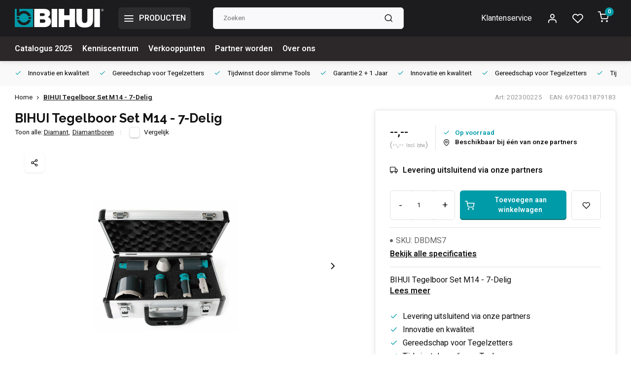

--- FILE ---
content_type: text/html;charset=utf-8
request_url: https://www.bihui-tools.nl/tegelboor-set-m14-7-delig.html
body_size: 13956
content:
<!DOCTYPE html><html lang="nl"><head><script id="mcjs">!function(c,h,i,m,p){m=c.createElement(h),p=c.getElementsByTagName(h)[0],m.async=1,m.src=i,p.parentNode.insertBefore(m,p)}(document,"script","https://chimpstatic.com/mcjs-connected/js/users/7ca26b23056d4553041f0c14d/6cbcec47bb82081cbb8b38300.js");</script><meta charset="utf-8"/><!-- [START] 'blocks/head.rain' --><!--

  (c) 2008-2026 Lightspeed Netherlands B.V.
  http://www.lightspeedhq.com
  Generated: 18-01-2026 @ 11:09:00

--><link rel="canonical" href="https://www.bihui-tools.nl/tegelboor-set-m14-7-delig.html"/><link rel="alternate" href="https://www.bihui-tools.nl/index.rss" type="application/rss+xml" title="Nieuwe producten"/><meta name="robots" content="noodp,noydir"/><meta name="google-site-verification" content=""/><meta property="og:url" content="https://www.bihui-tools.nl/tegelboor-set-m14-7-delig.html?source=facebook"/><meta property="og:site_name" content="BIHUI Nederland | PH Totaal B.V."/><meta property="og:title" content="BIHUI Tegelboor Set M14 - 7-Delig"/><meta property="og:description" content="BIHUI Tegelboor Set M14 - 7-Delig"/><meta property="og:image" content="https://cdn.webshopapp.com/shops/348946/files/443310504/bihui-bihui-tegelboor-set-m14-7-delig.jpg"/><script><!-- Google tag (gtag.js) --><script async src="https://www.googletagmanager.com/gtag/js?id=G-CDWMW0N4TD"></script><script>
window.dataLayer = window.dataLayer || [];
function gtag(){dataLayer.push(arguments);}
gtag('js'
 new Date());
gtag('config'
 'G-CDWMW0N4TD');
</script></script><script src="https://www.powr.io/powr.js?external-type=lightspeed"></script><script src="https://app.dmws.plus/shop-assets/348946/dmws-plus-loader.js?id=790c51dfe776ba3c8d6d5fbf2469553a"></script><script><script id="mcjs">!function(c,h,i,m,p){m=c.createElement(h),p=c.getElementsByTagName(h)[0],m.async=1,m.src=i,p.parentNode.insertBefore(m,p)}(document,"script","https://chimpstatic.com/mcjs-connected/js/users/7ca26b23056d4553041f0c14d/6cbcec47bb82081cbb8b38300.js");</script></script><!--[if lt IE 9]><script src="https://cdn.webshopapp.com/assets/html5shiv.js?2025-02-20"></script><![endif]--><!-- [END] 'blocks/head.rain' --><meta http-equiv="X-UA-Compatible" content="IE=edge" /><title>BIHUI Tegelboor Set M14 - 7-Delig - BIHUI Nederland | PH Totaal B.V.</title><meta name="description" content="BIHUI Tegelboor Set M14 - 7-Delig"><meta name="keywords" content="BIHUI, BIHUI, Tegelboor, Set, M14, -, 7-Delig, tegelgereedschap,xxl,slabs,verwerken,tegelzetter,gereedschap"><meta name="MobileOptimized" content="320"><meta name="HandheldFriendly" content="true"><meta name="viewport" content="width=device-width, initial-scale=1, initial-scale=1, minimum-scale=1, maximum-scale=1, user-scalable=no"><meta name="author" content="https://www.phtotaal.nl/"><link rel="preload" href="https://fonts.googleapis.com/css2?family=Raleway:wght@700&amp;family=Heebo:wght@400;600;700;800;900&display=swap" as="style"><link rel="preconnect" href="https://fonts.googleapis.com"><link rel="preconnect" href="https://fonts.gstatic.com" crossorigin><link rel="dns-prefetch" href="https://fonts.googleapis.com"><link rel="dns-prefetch" href="https://fonts.gstatic.com" crossorigin><link href='https://fonts.googleapis.com/css2?family=Raleway:wght@700&amp;family=Heebo:wght@400;600;700;800;900&display=swap' rel='stylesheet'><link rel="preconnect" href="//cdn.webshopapp.com/" crossorigin><link rel="dns-prefetch" href="//cdn.webshopapp.com/"><link rel="preload" as="style" href="https://cdn.webshopapp.com/shops/348946/themes/181652/assets/department-v3-functions.css?20250306094012"><link rel="preload" as="style" href="https://cdn.webshopapp.com/shops/348946/themes/181652/assets/theme-department-v3.css?20250306094012"><link rel="preload" as="script" href="https://cdn.webshopapp.com/shops/348946/themes/181652/assets/department-v3-functions.js?20250306094012"><link rel="preload" as="script" href="https://cdn.webshopapp.com/shops/348946/themes/181652/assets/theme-department-v3.js?20250306094012"><link rel="preload" href="https://cdn.webshopapp.com/shops/348946/themes/181652/v/1808147/assets/slide1-mobile-image.png?20230327142247" as="image" media="(max-width: 752.99px)"><link rel="preload" href="https://cdn.webshopapp.com/shops/348946/themes/181652/v/1814070/assets/slide1-tablet-image.png?20230327144156" as="image" media="(min-width: 753px) and (max-width: 991.99px)"><link rel="preload" href="https://cdn.webshopapp.com/shops/348946/themes/181652/v/1804304/assets/slide1-image.png?20230321124306" as="image" media="(min-width: 992px)"><link rel="shortcut icon" href="https://cdn.webshopapp.com/shops/348946/themes/181652/v/1862855/assets/favicon.ico?20230430210614" type="image/x-icon" /><link rel="stylesheet" href="https://cdn.webshopapp.com/shops/348946/themes/181652/assets/department-v3-functions.css?20250306094012" /><link rel="stylesheet" href="https://cdn.webshopapp.com/shops/348946/themes/181652/assets/theme-department-v3.css?20250306094012" /><script src="https://cdn.webshopapp.com/shops/348946/themes/181652/assets/jquery-3-5-1-min.js?20250306094012"></script><script>window.WEBP_ENABLED = 0</script><script>
 window.lazySizesConfig = window.lazySizesConfig || {};
 window.lazySizesConfig.lazyClass = 'lazy';
 window.lazySizesConfig.customMedia = {
    '--small': '(max-width: 752.99px)', //mob
    '--medium': '(min-width: 753px) and (max-width: 991.99px)', // tab
    '--large': '(min-width: 992px)'
 };
 document.addEventListener('lazybeforeunveil', function(e){
    var bg = e.target.getAttribute('data-bg');
    if(bg){
        e.target.style.backgroundImage = 'url(' + bg + ')';
    }
 });
</script><script type="application/ld+json">
[
  {
    "@context": "https://schema.org/",
    "@type": "Organization",
    "url": "https://www.bihui-tools.nl/",
    "name": "Tegelgereedschap voor echte Tegelzetters",
    "legalName": "BIHUI Nederland | PH Totaal B.V.",
    "description": "BIHUI Tegelboor Set M14 - 7-Delig",
    "logo": "https://cdn.webshopapp.com/shops/348946/themes/181652/v/1807449/assets/logo.png?20230322161922",
    "image": "https://cdn.webshopapp.com/shops/348946/themes/181652/v/1804304/assets/slide1-image.png?20230321124306",
    "contactPoint": {
      "@type": "ContactPoint",
      "contactType": "Customer service",
      "telephone": "+31(0) 320 320044"
    },
    "address": {
      "@type": "PostalAddress",
      "streetAddress": "Schoepenweg 45",
      "addressLocality": "Lelystad",
      "postalCode": "8243 PX",
      "addressCountry": "Nederland"
    }
      }
  ,
  {
  "@context": "https://schema.org",
  "@type": "BreadcrumbList",
    "itemListElement": [{
      "@type": "ListItem",
      "position": 1,
      "name": "Home",
      "item": "https://www.bihui-tools.nl/"
    },        {
      "@type": "ListItem",
      "position": 2,
      "name": "BIHUI Tegelboor Set M14 - 7-Delig",
      "item": "https://www.bihui-tools.nl/tegelboor-set-m14-7-delig.html"
    }         ]
  }
            ,
    {
      "@context": "https://schema.org/",
      "@type": "Product", 
      "name": "BIHUI BIHUI Tegelboor Set M14 - 7-Delig",
      "url": "https://www.bihui-tools.nl/tegelboor-set-m14-7-delig.html",
      "productID": "142540078",
            "brand": {
        "@type": "Brand",
        "name": "BIHUI"
      },
            "description": "BIHUI Tegelboor Set M14 - 7-Delig",      "image": [
            "https://cdn.webshopapp.com/shops/348946/files/443310504/1500x1500x2/bihui-bihui-tegelboor-set-m14-7-delig.jpg",            "https://cdn.webshopapp.com/shops/348946/files/443310504/1500x1500x2/bihui-bihui-tegelboor-set-m14-7-delig.jpg"            ],
      "gtin13": "6970431879183",      "mpn": "202300225",      "sku": "202300225",      "offers": {
        "@type": "Offer",
        "price": "246.80",
        "url": "https://www.bihui-tools.nl/tegelboor-set-m14-7-delig.html",
        "priceValidUntil": "2027-01-18",
        "priceCurrency": "EUR",
                "availability": "https://schema.org/InStock",
        "inventoryLevel": "16"
              }
          }
      ]
</script><style>.kiyoh-shop-snippets {	display: none !important;}</style></head><body><div class="main-container three-lines"><header id="header"><div class="inner-head"><div class="header flex flex-align-center flex-between container"><div class="logo flex flex-align-center  rect "><a href="https://www.bihui-tools.nl/" title="BIHUI Nederland | PH Totaal B.V." ><img src="https://cdn.webshopapp.com/shops/348946/files/426322524/logo-bihui.svg" alt="BIHUI Nederland | PH Totaal B.V." width="200" height="60" class="visible-mobile visible-tablet" /><img src="https://cdn.webshopapp.com/shops/348946/files/426322524/logo-bihui.svg" alt="BIHUI Nederland | PH Totaal B.V." width="200" height="60"  class="visible-desktop" /></a><a class=" all-cats btn-hover open_side" data-mposition="left" data-menu="cat_menu" href="javascript:;"><i class="icon-menu"></i><span class="visible-desktop">PRODUCTEN</span></a></div><div class="search search-desk flex1 visible-desktop"><form action="https://www.bihui-tools.nl/search/" method="get"><div class="clearable-input flex"><input type="text" name="q" class="search-query" autocomplete="off" placeholder="Zoeken" value="" x-webkit-speech/><span class="clear-search" data-clear-input><i class="icon-x"></i>Wissen</span><button type="submit" class="btn"><i class="icon-search"></i></button></div></form><div class="autocomplete dropdown-menu" role="menu"><div class="products grid grid-3 container"></div><div class="notfound">Geen producten gevonden</div><div class="more container"><a class="btn btn1" href="#">Bekijk alle resultaten<span> (0)</span></a></div></div></div><div class="tools-wrap flex flex-align-center"><div class="tool service visible-desktop"><a class="flex flex-align-center btn-hover" href="https://www.bihui-tools.nl/service/">Klantenservice</a></div><div class="tool myacc"><a class="flex flex-align-center btn-hover open_side" href="javascript:;" data-menu="acc_login" data-mposition="right"><i class="icon-user"></i></a></div><div class="tool wishlist"><a class="flex flex-align-center btn-hover open_side" href="javascript:;" data-menu="acc_login" data-mposition="right"><i class="icon-heart"></i></a></div><div class="tool mini-cart"><a href="javascript:;" class="flex flex-column flex-align-center btn-hover open_side" data-menu="cart" data-mposition="right"><span class="i-wrap"><span class="ccnt">0</span><i class="icon-shopping-cart"></i></span></a></div></div></div><nav id="menu" class="nav list-inline menu_style2 visible-desktop"><div class="container"><ul class="menu list-inline"><li class="item"><a href="https://cdn.webshopapp.com/shops/348946/files/471854535/bihui-catalogus-2025-nederlands-digitaal-compri.pdf" title="Catalogus 2025" target="_blank" >Catalogus 2025</a></li><li class="item"><a href="https://www.bihui-tools.nl/blogs/nieuws/" title="Kenniscentrum" >Kenniscentrum</a></li><li class="item"><a href="https://www.bihui-tools.nl/service/verkooppunten/" title="Verkooppunten" >Verkooppunten</a></li><li class="item"><a href="https://www.bihui-tools.nl/service/partner-worden/" title="Partner worden" >Partner worden</a></li><li class="item ext"><a href="https://www.bihui-tools.nl/service/about/" title="Over ons">Over ons</a></li></ul></div></nav></div><div class="search visible-mobile visible-tablet search-mob"><form action="https://www.bihui-tools.nl/search/" method="get"><div class="clearable-input flex"><input type="text" name="q" class="search-query" autocomplete="off" placeholder="Zoeken" value="" x-webkit-speech/><span class="clear-search" data-clear-input><i class="icon-x"></i>Wissen</span><span class="btn"><i class="icon-search"></i></span></div></form><a class="flex flex-align-center btn-hover" href="https://www.bihui-tools.nl/service/"><i class="icon-help-circle"></i></a><a href="javascript:;" title="Vergelijk producten" class="open_side compare-trigger  hidden-desktop" data-menu="compare" data-mposition="right"><i class="icon-sliders icon_w_text"></i><span class="comp-cnt">0</span></a></div></header><div id="top"><div class="top container flex flex-align-center flex-between"><div class="usp-car swiper normal carloop_1" 
         id="carousel524583220" 
         data-sw-loop="true"         data-sw-auto="true"
      ><div class="swiper-wrapper"><div class="usp swiper-slide"><i class=" icon-check icon_w_text"></i><span class="usp-text">
               Innovatie
               <span class="usp-subtext">en kwaliteit</span></span></div><div class="usp swiper-slide"><i class=" icon-check icon_w_text"></i><span class="usp-text">
               Gereedschap voor 
               <span class="usp-subtext">Tegelzetters</span></span></div><div class="usp swiper-slide"><i class=" icon-check icon_w_text"></i><span class="usp-text">
               Tijdwinst door
               <span class="usp-subtext">slimme Tools</span></span></div><div class="usp swiper-slide"><i class=" icon-check icon_w_text"></i><span class="usp-text">
               Garantie
               <span class="usp-subtext">2 + 1 Jaar</span></span></div></div></div><div class="visible-desktop visible-tablet score-wrap-shadow"><div class="swipe__overlay swipe-module__overlay--end"></div></div></div></div><link href="https://cdn.webshopapp.com/shops/348946/themes/181652/assets/product.css?20250306094012" rel="stylesheet" type='text/css' /><script src="https://cdn.webshopapp.com/shops/348946/themes/181652/assets/product.js?20250306094012"></script><div class="product-content container"><div class="art_bread_wrap flex flex-between"><div class="breadcrumb-container flex flex-align-center flex-wrap"><a class="go-back hidden-desktop" href="javascript: history.go(-1)"><i class="icon-chevron-left icon_w_text"></i>Terug</a><a class="visible-desktop " href="https://www.bihui-tools.nl/" title="Home">Home<i class="icon-chevron-right"></i></a><a href="https://www.bihui-tools.nl/tegelboor-set-m14-7-delig.html" class="visible-desktop active">BIHUI Tegelboor Set M14 - 7-Delig</a></div><div class="artcode_wrap flex flex-align-center"><span class="art_code">Art: 202300225</span><span class="art_code">EAN: 6970431879183</span></div></div><div class="flex flex-between flex-column"><div class="images item small p-carousel "><div class="header flex flex-column"><div class="title-wrap flex"><h1 class="title">BIHUI Tegelboor Set M14 - 7-Delig</h1></div><div class="single-meta flex flex-align-center flex-wrap"><span class="brand-name visible-desktop flex flex-align-center">Toon alle:
                  <a href="https://www.bihui-tools.nl/diamant/" class="brand-name">Diamant<em>,</em></a><a href="https://www.bihui-tools.nl/diamant/diamantboren/" class="brand-name">Diamantboren </a><i class="icon_w_text text_w_icon icon-more-vertical"></i></span><div class="compare mobile checkbox visible-desktop visible-tablet visible-mobile"><input class="add-to-compare" id="add-to-compare-142540078" type="checkbox" value="142540078" data-add="https://www.bihui-tools.nl/compare/add/281503865/" data-delete="https://www.bihui-tools.nl/compare/delete/281503865/"  /><label for="add-to-compare-142540078" class="">Vergelijk</label></div></div></div><div class="carousel-wrap flex flex-column"><div id="carouselMain" class="swiper-overflow"><div class="main-images swiper" data-sw-thumbs="true"><div class="media-labels label flex visible-desktop"><div class="media-btn share"><i class="icon-share-2"></i><div class="socials flex flex-align-center"><a onclick="return !window.open(this.href,'BIHUI Tegelboor Set M14 - 7-Delig', 'width=500,height=500')" href="https://twitter.com/intent/tweet?status=BIHUI Tegelboor Set M14 - 7-Delig+https://www.bihui-tools.nl/tegelboor-set-m14-7-delig.html" class="btn-round" target="_blank"><i class="icon-twitter"></i></a><a onclick="return !window.open(this.href,'BIHUI Tegelboor Set M14 - 7-Delig', 'width=500,height=500')" href="https://www.facebook.com/sharer/sharer.php?u=https://www.bihui-tools.nl/tegelboor-set-m14-7-delig.html&title=BIHUI Tegelboor Set M14 - 7-Delig" class="btn-round" target="_blank"><i class="icon-fb"></i></a><a onclick="return !window.open(this.href,'BIHUI Tegelboor Set M14 - 7-Delig', 'width=500,height=500')" href="https://pinterest.com/pin/create/button/?media=https://cdn.webshopapp.com/shops/348946/files/443310504/image.jpg&url=https://www.bihui-tools.nl/tegelboor-set-m14-7-delig.html&is_video=false&description=BIHUI Tegelboor Set M14 - 7-Delig" class="btn-round" target="_blank"><i class="icon-pinterest1"></i></a><a href="https://api.whatsapp.com/send?text=BIHUI Tegelboor Set M14 - 7-Delig+https://www.bihui-tools.nl/tegelboor-set-m14-7-delig.html"><i class="icon-whatsapp"></i></a></div></div></div><div class="swiper-wrapper"><div class="swiper-slide"><a href=" https://cdn.webshopapp.com/shops/348946/files/443310504/bihui-bihui-tegelboor-set-m14-7-delig.jpg" data-fancybox="gallery" class=""><picture class="flex"><img src="https://cdn.webshopapp.com/assets/blank.gif?2025-02-20" data-src="https://cdn.webshopapp.com/shops/348946/files/443310504/700x700x2/bihui-bihui-tegelboor-set-m14-7-delig.jpg" alt="BIHUI BIHUI Tegelboor Set M14 - 7-Delig" class="lazy img-responsive" width="500" height="500" /></picture></a></div><div class="swiper-slide"><a href=" https://cdn.webshopapp.com/shops/348946/files/449610689/bihui-bihui-tegelboor-set-m14-7-delig.jpg" data-fancybox="gallery" class=""><picture class="flex"><img src="https://cdn.webshopapp.com/assets/blank.gif?2025-02-20" data-src="https://cdn.webshopapp.com/shops/348946/files/449610689/700x700x2/bihui-bihui-tegelboor-set-m14-7-delig.jpg" alt="BIHUI BIHUI Tegelboor Set M14 - 7-Delig" class="lazy img-responsive" width="500" height="500" /></picture></a></div></div></div><div class="swiper-pagination" id="page515281"></div><div class="swiper-scrollbar" id="scroll1243838887"></div><a class="swiper-prev btn-hover" id="control750434981"><i class="icon-chevron-left"></i></a><a class="swiper-next btn-hover" id="control1860043281"><i class="icon-chevron-right"></i></a></div><div id="carouselThumb" class="swiper-overflow"><div class="thumb-images swiper visible-desktop"><div class="swiper-wrapper"><span class="swiper-slide square small square"><picture><img src="https://cdn.webshopapp.com/assets/blank.gif?2025-02-20" data-src="https://cdn.webshopapp.com/shops/348946/files/443310504/bihui-bihui-tegelboor-set-m14-7-delig.jpg" alt="BIHUI BIHUI Tegelboor Set M14 - 7-Delig" class="lazy" width="80" height="80" /></picture></span><span class="swiper-slide square small square"><picture><img src="https://cdn.webshopapp.com/assets/blank.gif?2025-02-20" data-src="https://cdn.webshopapp.com/shops/348946/files/449610689/bihui-bihui-tegelboor-set-m14-7-delig.jpg" alt="BIHUI BIHUI Tegelboor Set M14 - 7-Delig" class="lazy" width="80" height="80" /></picture></span></div></div><a class="swiper-prev btn-hover" id="control1662446008"><i class="icon-chevron-left"></i></a><a class="swiper-next btn-hover" id="control2013945682"><i class="icon-chevron-right"></i></a></div></div></div><div class="meta item"><form action="https://www.bihui-tools.nl/cart/add/281503865/" id="product_configure_form" method="post" ><div class="pr-st-wrap flex"><div class="pricing"><span class="item-price"><span class="reg_p">--,-- </span><span class="tax_p">(--,--<span class="vat">Incl. btw</span>)</span></span></div><div class="stock-level"><span class="color-green"><i class="icon-check icon_w_text"></i>Op voorraad </span><span class="omni-location-inventory" data-ocdata="https://www.bihui-tools.nl/product-inventory/?id=281503865"><a class="open_side flex flex-align-center" data-mposition="right" data-menu="omni" data-selection=""><i class="icon_w_text icon-map-pin"></i>Beschikbaar bij één van onze partners</a></span></div></div><div class="product-add  variant_blocks custom-select checkbox" data-product_id="142540078"></div><span class="delivery"><i class="icon-truck icon_w_text"></i>Levering uitsluitend via onze partners</span><div class="adding flex flex-align-center make-sticky"><div class="errors"><span class="subtitle">Verplichte velden:</span><ul class="config_errors"></ul></div><div class="quantity-input flex1"><div class="input-wrap is_pp"><a href="javascript:;" class="down quantity-btn " data-way="down">-</a><input type="number" pattern="/d*" name="quantity" value="1" min="1" ><a href="javascript:;" class="up quantity-btn " data-way="up">+</a></div></div><button type="submit" class="pp_is_add_btn pb flex2 btn btn1" title="Toevoegen aan winkelwagen"><i class="icon-shopping-cart icon_w_text"></i><span class="ct_small">Toevoegen aan winkelwagen</span></button><a class="wl-btn btn-hover open_side" href="javascript:;" data-menu="acc_login" data-mposition="right"><i class="icon-heart"></i></a></div><div id="clockdiv" class="co_timer flex flex-align-center"><b>Vandaag verzonden?</b> Je hebt nog:
     <div class="timer flex flex-align-center"><span class="days" style="display:none;"></span><span class="hours"></span>:
        <span class="minutes"></span>:
        <span class="seconds"></span></div></div><div class="has_specs lazyloaded flex flex-column"><span><i class="usp_bullit"></i><em>SKU: DBDMS7</em></span><a class="goSmoothly" href="#specifications" data-click>Bekijk alle specificaties</a></div><div class="description">BIHUI Tegelboor Set M14 - 7-Delig<a href="#description" class="goSmoothly" data-click>Lees meer</a></div></form><div class="product-usps"><div class="real prod-usp flex"><i class="icon-check icon_w_text"></i><span>Levering uitsluitend via onze partners</span></div><div class="prod-usp flex"><i class="icon-check icon_w_text"></i><span>Innovatie en kwaliteit</span></div><div class="prod-usp flex"><i class="icon-check icon_w_text"></i><span>Gereedschap voor  Tegelzetters</span></div><div class="prod-usp flex"><i class="icon-check icon_w_text"></i><span>Tijdwinst door slimme Tools</span></div><div class="prod-usp flex"><i class="icon-check icon_w_text"></i><span>Garantie 2 + 1 Jaar</span></div></div></div></div></div><nav class="product-menu visible-desktop"><div class="container flex"><ul class="list-inline flex1"><li><a href="#sec_1" class="goMenu">Productomschrijving</a></li><li><a href="#sec_5" class="goMenu">Specificaties</a></li></ul><div class="secondary_add flex flex-align-center"><img class="lazy" src="https://cdn.webshopapp.com/shops/348946/files/443310504/40x40x2/bihui-tegelboor-set-m14-7-delig.jpg" alt="BIHUI Tegelboor Set M14 - 7-Delig" width="40" height="40" /><span class="flex1"><span class="sec-title">BIHUI Tegelboor Set M14 - 7-Delig</span><div class="pricing"><span class="item-price"><span class="reg_p">--,--</span><span class="tax_p">(--,--<span class="vat">Incl. btw</span>)</span></span></div></span><button type="submit" class="pp_is_add_btn add_sec btn btn1" title="Toevoegen aan winkelwagen"><i class="icon-shopping-cart"></i></button></div></div></nav><section class="product-desc flex flex-between flex-column container"><div class="col-left flex flex-column"><div id="sec_1" class="spacer"><div class="product-block" id="description"><div class="menu-toggle "><span class="title">Beschrijving<i class="icon_w_text icon-chevron-down visible-mobile visible-tablet"></i></span><div class="toggle flex-column desc-wrap toggle-content  "><p>BIHUI Tegelboor Set M14 - 7-Delig</p><ul><li>Vacuümgesoldeerde diamantboren</li><li>M14-aansluiting voor montage op de haakse slijper</li><li>Hoge snelheid en lange levensduur</li></ul><h2>Inhoud Tegelboor Set</h2><div class="page" title="Page 46"><div class="layoutArea"><div class="column"><ul><li><a title="Tegelboor Ø 25mm Bekijken" href="/tegelboor-m14-25-mm.html">Tegelboor Ø 25mm</a></li><li><a title="Tegelboor Ø 35mm Bekijken" href="/tegelboor-m14-35-mm.html">Tegelboor Ø 35mm</a></li><li><a title="Tegelboor Ø 40mm Bekijken" href="/tegelboor-m14-40-mm.html">Tegelboor Ø 40mm</a></li><li><a title="Tegelboor Ø 45mm Bekijken" href="/tegelboor-m14-45-mm.html">Tegelboor Ø 45mm</a></li><li><a title="Tegelboor Ø 68mm Bekijken" href="/tegelboor-m14-68-mm.html">Tegelboor Ø 68mm</a></li><li>Vingerbit Tegelfrees 20mm</li><li>Kegelbit Conische Tegelfrees 20-48mm</li></ul></div></div></div></div></div></div></div><div id="sec_2" class="spacer"><div class="service product-block" id="service"><div class="wrap flex flex-column"><span class="title">Kunnen wij u helpen?</span><div style="position:relative;"><div class="service-block flex flex-align-center flex1"><i class="serv-icon icon-phone"></i><span class="text flex"><span>Telefonisch contact</span><a href="tel:+31(0) 320 320044">+31(0) 320 320044</a></span></div><div class="service-block flex flex-align-center flex1"><i class="serv-icon icon-navigation"></i><span class="text flex"><span>Stuur ons een e-mail</span><a href="https://www.bihui-tools.nl/service/#contactform" class="goSmoothly"><span class="__cf_email__" data-cfemail="70031502061913153012191805195d041f1f1c035e1e1c">[email&#160;protected]</span></a></span></div><img class="serv-block-img lazy" data-src="https://cdn.webshopapp.com/shops/348946/themes/181652/v/1863662/assets/customer-service-image.png?20230502083333" alt="" height="195" /></div></div></div></div><div id="sec_3" class="spacer"><div class="reviews product-block" id="reviews"><div class="menu-toggle"><span class="title">
      Reviews
      <div class="item-rating flex flex-align-center"><span class="star icon-star-full211 off"></span><span class="star icon-star-full211 off"></span><span class="star icon-star-full211 off"></span><span class="star icon-star-full211 off"></span><span class="star icon-star-full211 off"></span><span class="act_score">0/10</span></div><i class="icon_w_text icon-chevron-down visible-mobile visible-tablet"></i></span><div class="toggle flex-column"><div class="header flex flex-column">
                  Geen reviews gevonden
              </div><div class="reviews-inner scroll flex2"></div><a href="#writeareview" data-fancybox class="btn btn2">Je beoordeling toevoegen</a></div></div><div class="wd-popup" id="writeareview" style="display:none;"><form id="gui-form" action="https://www.bihui-tools.nl/account/reviewPost/142540078/" method="post"><input type="hidden" name="key" value="3de1a93d834ddd82d7d7e62a95666651"/><div class="title">Je beoordeling toevoegen</div><label for="gui-form-name">Naam: <em>*</em></label><input id="gui-form-name" class="gui-validate" type="text" name="name" value="" placeholder="Naam" required/><div class="gui-field"><label for="gui-form-name">Score: <em>*</em></label><fieldset class="rating flex flex-align-center"><input type="radio" id="star5" name="score" value="5" /><label for="star5" title=""><i class="star icon-star-full211"></i></label><input type="radio" id="star4" name="score" value="4" /><label for="star4" title=""><i class="star icon-star-full211"></i></label><input type="radio" id="star3" name="score" value="3" /><label for="star3" title=""><i class="star icon-star-full211"></i></label><input type="radio" id="star2" name="score" value="2" /><label for="star2" title=""><i class="star icon-star-full211"></i></label><input type="radio" id="star1" name="score" value="1" required /><label for="star1" title=""><i class="star icon-star-full211"></i></label></fieldset><div class="points flex"><fieldset class="flex flex-column flex1 left-col"><div class="point flex flex-align-center"><label for="plus1" title="" class="pi"><i class="icon-plus"></i></label><input type="text" name="plus" id="plus1" value="" /></div><div class="point flex flex-align-center"><label for="plus2" title="" class="pi"><i class="icon-plus"></i></label><input type="text" name="plus" id="plus2" value="" /></div><div class="point flex flex-align-center"><label for="plus3" title="" class="pi"><i class="icon-plus"></i></label><input type="text" name="plus" id="plus3" value="" /></div></fieldset><fieldset class="flex flex-column flex1 right-col"><div class="point flex flex-align-center"><label for="minus1" title="" class="pi"><i class="icon-minus"></i></label><input type="text" name="minus" id="minus1" value="" /></div><div class="point flex flex-align-center"><label for="minus2" title="" class="pi"><i class="icon-minus"></i></label><input type="text" name="minus" id="minus2" value="" /></div><div class="point flex flex-align-center"><label for="minus3" title="" class="pi"><i class="icon-minus"></i></label><input type="text" name="minus" id="minus3" value="" /></div></fieldset></div></div><label for="gui-form-review">Beoordelen: <em>*</em></label><textarea id="gui-form-review" class="gui-validate" name="review" placeholder="Beoordelen" style="width:100%;" required></textarea><div class="rating-error alert-error flex flex-align-center"><i class="icon_w_text icon-x"></i><span>Please tell us the amount of stars you give ths product</span></div><button type="submit" class="add_review btn btn1" title="Je beoordeling toevoegen">Je beoordeling toevoegen</button></form></div></div><script data-cfasync="false" src="/cdn-cgi/scripts/5c5dd728/cloudflare-static/email-decode.min.js"></script><script>
  $(function(){
    
    $('.add_review').on('click', function(e){
      e.preventDefault()
      var set_stars = $('.rating input:checked').val()
      if( typeof set_stars != 'undefined' ){
        $('.rating-error').css('display', 'none')
        var points = []
        $('.points input').each(function(){
          if($(this).val() != '' ){
            points.push({[$(this).attr('name') == 'plus' ? 'plus' : 'minus'] : $(this).val() });
          }
        });
        $.ajax({
          url: $('#gui-form').attr('action'),
          type: "POST",
          data :{
            key: $('#gui-form input[name=key]').val(),
            name: $('#gui-form input[name=name]').val() + JSON.stringify(points),
            email: $('#gui-form input[name=email]').val(),
            score: $('.rating input:checked').val(),
            review: $('#gui-form-review').val()
          },
          success: function(data) {
            location.href='https://www.bihui-tools.nl/services/challenge/';
          }
        });
      } else{
        $('.rating-error').css('display', 'flex')
      }
    });
  });
</script></div><div id="sec_4" class="spacer"><div class="proscons-wrap product-block"><div class="menu-toggle active"><span class="title"><i class="icon_w_text icon-chevron-down visible-mobile visible-tablet"></i></span><div class="toggle flex-column toggle-content"><ul class="proscons flex flex-column"></ul></div></div></div></div></div><div class="col-right flex flex-column"><div id="sec_5" class="spacer"><div id="specifications" class="specs product-block"><div class="menu-toggle"><span class="title">Specificaties<i class="icon_w_text icon-chevron-down visible-mobile visible-tablet"></i></span><div class="inner flex1 toggle "><ul class="product-details-list "><li><span class="spec-label">Merk:</span><span class="spec-value"><a href="https://www.bihui-tools.nl/brands/bihui/" title="BIHUI"> BIHUI</a></span></li><li><span class="spec-label">EAN:</span><span class="spec-value"> 6970431879183</span></li><li><span class="spec-label">Artikelnummer:</span><span class="spec-value"> 202300225</span></li><li><span class="spec-label">Leverancier:</span><span class="spec-value">
          BIHUI Tools          </span></li></ul></div></div></div></div><div id="sec_6" class="spacer"></div><div id="sec_7" class="spacer"></div></div></section><section class="product-desc  is_last_block"><div id="sec_8" class="is_fullwidth container" class="spacer"></div></section><script>
  var pp_url = 'https://www.bihui-tools.nl/tegelboor-set-m14-7-delig.html'
</script><script>
  $(function(){
    const cur_date = new Date();  
    const start = new Date('2026-01-18T08:00:00') 
    const deadline = new Date('2026-01-18T16:00:00') 
    const cur_day_nr = new Date().getDay();
    const show_days = [1,2,3,4,5]
   //console.log(cur_day_nr, show_days)
    if(cur_date < deadline && cur_date > start && show_days.includes(cur_day_nr)){
      initializeClock('clockdiv', deadline);
    } else {
      $('#clockdiv').hide()
    }
  });
</script><footer id="footer" class="has_image"><div class="footer-usps"><div class="container"><div class="flex flex-align-center"><div class="usp-car swiper normal carloop_1 is-start" id="carousel704084518" 
           data-sw-loop="true"           data-sw-auto="true"
        ><div class="swiper-wrapper"><div class="usp swiper-slide"><i class=" icon-check icon_w_text"></i><span class="usp-text">
                 Innovatie
                 <span class="usp-subtext">en kwaliteit</span></span></div><div class="usp swiper-slide"><i class=" icon-check icon_w_text"></i><span class="usp-text">
                 Gereedschap voor 
                 <span class="usp-subtext">Tegelzetters</span></span></div><div class="usp swiper-slide"><i class=" icon-check icon_w_text"></i><span class="usp-text">
                 Tijdwinst door
                 <span class="usp-subtext">slimme Tools</span></span></div><div class="usp swiper-slide"><i class=" icon-check icon_w_text"></i><span class="usp-text">
                 Garantie
                 <span class="usp-subtext">2 + 1 Jaar</span></span></div></div><div class="swipe__overlay swipe-module__overlay--end"></div></div></div></div></div><div class="footer-columns"><div class="container flex flex-wrap"><picture class="cust-serv flex flex-align-center flex1"><img class="lazy" data-src="https://cdn.webshopapp.com/shops/348946/themes/181652/v/1863662/assets/customer-service-image.png?20230502083333" width="180" height="340" alt="Klantenservice BIHUI Nederland | PH Totaal B.V." /></picture><div class="cust-service contact-links flex2 flex flex-column"><span class="title opening flex flex-align-center">Klantenservice</span><div class="cust-col-wrap flex"><div class="flex1 flex flex-column"><div class="service-block flex flex-align-center"><i class="serv-icon icon-help-circle icon_w_text"></i><a href="https://www.bihui-tools.nl/service/#faq" class="flex flex-align-center">Veelgestelde vragen</a></div><div class="service-block flex flex-align-center"><i class="serv-icon icon-phone icon_w_text"></i><a href="tel:+31(0) 320 320044">+31(0) 320 320044</a></div><div class="service-block flex flex-align-center"><i class="serv-icon icon-navigation icon_w_text"></i><a href="/cdn-cgi/l/email-protection#483b2d3a3e212b2d082a21203d21653c2727243b662624"><span class="__cf_email__" data-cfemail="e7948295918e8482a7858e8f928eca9388888b94c9898b">[email&#160;protected]</span></a></div></div><div class="flex1 flex flex-column hidden-mobile"><a href="https://www.bihui-tools.nl/service/payment-methods/" title="Betaalmethoden">Betaalmethoden</a><a href="https://www.bihui-tools.nl/service/shipping-returns/" title="Verzenden &amp; retourneren">Verzenden &amp; retourneren</a><a href="https://www.bihui-tools.nl/service/" title="Klantenservice">Contact</a><a href="https://www.bihui-tools.nl/account/" title="Mijn account">Mijn account</a><a href="https://www.bihui-tools.nl/service/bihui-nederland/" title="Samenwerken">Samenwerken</a></div></div></div><div class="flex1 flex flex-column visible-mobile cust-service is-usefull"><span class="title  flex flex-between flex-align-center">Usefull links<i class="btn-hover icon-chevron-down hidden-desktop"></i></span><div class="flex1 flex flex-column toggle"><a href="https://www.bihui-tools.nl/service/payment-methods/" title="Betaalmethoden">Betaalmethoden</a><a href="https://www.bihui-tools.nl/service/shipping-returns/" title="Verzenden &amp; retourneren">Verzenden &amp; retourneren</a><a href="https://www.bihui-tools.nl/service/" title="Klantenservice">Contact</a><a href="https://www.bihui-tools.nl/account/" title="Mijn account">Mijn account</a><a href="https://www.bihui-tools.nl/service/bihui-nederland/" title="Samenwerken">Samenwerken</a></div></div><div class="info-links flex1 flex flex-column cust-service"><span class="title  flex flex-between flex-align-center">Informatie<i class="btn-hover icon-chevron-down  hidden-desktop"></i></span><div class="flex1 flex flex-column toggle"><a href="https://www.bihui-tools.nl/service/about/" title="Over ons">Over ons</a><a href="https://www.bihui-tools.nl/blogs/nieuws/" title="Nieuws ">Blog</a><a href="https://www.bihui-tools.nl/brands/" title="Merken">Merken</a><a href="https://www.bihui-tools.nl/catalog/" title="Categorieën">Categorieën</a></div></div><div class="footer-company cust-service flex1 flex flex-column"><span class="title  flex flex-between flex-align-center">Contactgegevens<i class="btn-hover icon-chevron-down  hidden-desktop"></i></span><div class="cust-col-wrap flex toggle"><div class="text addre flex flex-column"><span>BIHUI Nederland | PH Totaal B.V.</span><span>Schoepenweg 45</span><span>8243 PX, Lelystad</span><span>Nederland</span><span class="kvk">KVK nummer: 69095132</span><span class="kvk">Btw nummer: NL857731154B01 </span></div></div></div></div></div><div class="copyright"><div class="container flex flex-between flex-column"><div class="c-links flex flex-column"><div class="extra-links"><a title="Algemene voorwaarden" href="https://www.bihui-tools.nl/service/general-terms-conditions/">Algemene voorwaarden</a><a title="Disclaimer" href="https://www.bihui-tools.nl/service/disclaimer/">Disclaimer</a><a title="Privacy Policy" href="https://www.bihui-tools.nl/service/privacy-policy/">Privacy Policy</a><a title="Sitemap" href="https://www.bihui-tools.nl/sitemap/">Sitemap</a></div><div class="theme-by">&#169; BIHUI Nederland | PH Totaal B.V.<span></span></div></div><div class="payments flex flex-align-center flex-wrap"><a href="https://www.bihui-tools.nl/service/payment-methods/" title="Invoice" class="paym"><picture><img src="https://cdn.webshopapp.com/assets/blank.gif?2025-02-20" data-src="https://cdn.webshopapp.com/shops/348946/themes/181652/assets/p-invoice.png?20250306094012" alt="Invoice" width="40" height="28" class="lazy"/></picture></a><a href="https://www.bihui-tools.nl/service/payment-methods/" title="iDEAL" class="paym"><picture><img src="https://cdn.webshopapp.com/assets/blank.gif?2025-02-20" data-src="https://cdn.webshopapp.com/shops/348946/themes/181652/assets/p-ideal.png?20250306094012" alt="iDEAL" width="40" height="28" class="lazy"/></picture></a><a href="https://www.bihui-tools.nl/service/payment-methods/" title="Klarna Pay Later" class="paym"><picture><img src="https://cdn.webshopapp.com/assets/blank.gif?2025-02-20" data-src="https://cdn.webshopapp.com/shops/348946/themes/181652/assets/p-klarnapaylater.png?20250306094012" alt="Klarna Pay Later" width="40" height="28" class="lazy"/></picture></a></div></div></div></footer></div><div class="menu--overlay"></div><link rel="stylesheet" media="print" onload="this.media='all'; this.onload=null;" href="https://cdn.webshopapp.com/shops/348946/themes/181652/assets/jquery-fancybox-min.css?20250306094012"><link rel="stylesheet" media="print" onload="this.media='all'; this.onload=null;" href="https://cdn.webshopapp.com/shops/348946/themes/181652/assets/custom.css?20250306094012"><script data-cfasync="false" src="/cdn-cgi/scripts/5c5dd728/cloudflare-static/email-decode.min.js"></script><script src="https://cdn.webshopapp.com/shops/348946/themes/181652/assets/department-v3-functions.js?20250306094012" defer></script><script src="https://cdn.webshopapp.com/shops/348946/themes/181652/assets/theme-department-v3.js?20250306094012" defer></script><script src="https://cdn.webshopapp.com/shops/348946/themes/181652/assets/jquery-fancybox-min.js?20250306094012" defer></script><script src="https://cdn.webshopapp.com/shops/348946/themes/181652/assets/swiper-min.js?20250306094012" defer></script><script>
     var ajaxTranslations = {"VAT":"btw","Online and in-store prices may differ":"Prijzen online en in de winkel kunnen verschillen","Stock information is currently unavailable for this product. Please try again later.":"Er is op dit moment geen voorraadinformatie beschikbaar voor dit product. Probeer het later opnieuw.","Last updated":"Laatst bijgewerkt","Today at":"Vandaag om","Sold out":"Uitverkocht","Online":"Online","Away":"Away","Offline":"Offline","Open chat":"Open chat","Leave a message":"Leave a message","Available in":"Available in","Excl. VAT":"Excl. btw","Incl. VAT":"Incl. btw","Brands":"Merken","Popular products":"Populaire producten","Newest products":"Nieuwste producten","Products":"Producten","Free":"Gratis","Now opened":"Now opened","Visiting hours":"Openingstijden","View product":"Bekijk product","Show":"Toon","Hide":"Verbergen","Total":"Totaal","Add":"Toevoegen","Wishlist":"Verlanglijst","Information":"Informatie","Add to wishlist":"Aan verlanglijst toevoegen","Compare":"Vergelijk","Add to compare":"Toevoegen om te vergelijken","Items":"Artikelen","Related products":"Gerelateerde producten","Article number":"Artikelnummer","Brand":"Merk","Availability":"Beschikbaarheid","Delivery time":"Levertijd","In stock":"Op voorraad","Out of stock":"Niet op voorraad","Sale":"Sale","Quick shop":"Quick shop","Edit":"Bewerken","Checkout":"Bestellen","Unit price":"Stukprijs","Make a choice":"Maak een keuze","reviews":"reviews","Qty":"Aantal","More info":"Meer info","Continue shopping":"Ga verder met winkelen","This article has been added to your cart":"This article has been added to your cart","has been added to your shopping cart":"is toegevoegd aan uw winkelwagen","Delete":"Verwijderen","Reviews":"Reviews","Read more":"Lees meer","Read less":"Lees minder","Discount":"Korting","Save":"Opslaan","Description":"Beschrijving","Your cart is empty":"Uw winkelwagen is leeg","Year":"Jaar","Month":"Maand","Day":"Dag","Hour":"Hour","Minute":"Minute","Days":"Dagen","Hours":"Uur","Minutes":"Minuten","Seconds":"Seconden","Select":"Kiezen","Search":"Zoeken","Show more":"Toon meer","Show less":"Toon minder","Deal expired":"Actie verlopen","Open":"Open","Closed":"Gesloten","Next":"Volgende","Previous":"Vorige","View cart":"Bekijk winkelwagen","Live chat":"Live chat","":""},
    cust_serv_today = 'Gesloten',
      	shop_locale = 'nl-NL',
      		searchUrl = 'https://www.bihui-tools.nl/search/',
         compareUrl = 'https://www.bihui-tools.nl/compare/',
            shopUrl = 'https://www.bihui-tools.nl/',
shop_domains_assets = 'https://cdn.webshopapp.com/shops/348946/themes/181652/assets/', 
         dom_static = 'https://cdn.webshopapp.com/shops/348946/',
       second_image = '1',
          shop_curr = '€',
          hide_curr = true,
          			b2b = '',
   headlines_height = 1080,
setting_hide_review_stars = '1',
   show_stock_level = '0',
             strict = '',
         img_greyed = '0',
     hide_brandname = '1',
            img_reg = '240x200',
            img_dim = 'x2',
         img_border = 'small square',
     		wishlistUrl = 'https://www.bihui-tools.nl/account/wishlist/',
        		account = false;
            useMegaMenu = 'products';
                      var showLevelsAs = 'show_levels';
                  	var hide_prices = true
     </script><a href="javascript:;" title="Vergelijk producten" class="visible-desktop open_side compare-trigger " data-menu="compare" data-mposition="right">Vergelijk producten<span class="comp-cnt">0</span></a><aside class="mob-men-slide left_handed"><div data-menu="cat_menu"><div class="sideMenu"><div class="section-title flex flex-align-center flex-between"><span class="title flex1">Categorieën</span><a class="close-btn" href="javascript:;" data-slide="close"><i class="icon-x"></i></a></div><a href="https://www.bihui-tools.nl/grootformaat-tegels/" title="Grootformaat Tegels" class="nav-item is-cat has-children flex flex-align-center flex-between">Grootformaat Tegels<i class="btn-hover icon-chevron-right" data-slide="forward"></i></a><div class="subsection section-content"><div class="section-title flex flex-align-center flex-between"><span class="title flex1">Grootformaat Tegels</span><a class="close-btn" href="javascript:;" data-slide="close"><i class="icon-x"></i></a></div><a href="#" data-slide="back" class="btn-hover go-back flex flex-align-center"><i class="icon-chevron-left icon_w_text"></i>Terug naar categorieën</a><a href="https://www.bihui-tools.nl/grootformaat-tegels/draag-transportsystemen/" title="Draag- &amp; transportsystemen" class="nav-item is-cat  flex flex-align-center flex-between">
          Draag- &amp; transportsystemen 
      	</a><a href="https://www.bihui-tools.nl/grootformaat-tegels/snij-zaagsystemen/" title="Snij- &amp; Zaagsystemen" class="nav-item is-cat  flex flex-align-center flex-between">
          Snij- &amp; Zaagsystemen 
      	</a><a href="https://www.bihui-tools.nl/grootformaat-tegels/tegeltrillers-zuignappen/" title="Tegeltrillers &amp; Zuignappen" class="nav-item is-cat  flex flex-align-center flex-between">
          Tegeltrillers &amp; Zuignappen 
      	</a><a href="https://www.bihui-tools.nl/grootformaat-tegels/werkbanken-tafels/" title="Werkbanken &amp; Tafels" class="nav-item is-cat  flex flex-align-center flex-between">
          Werkbanken &amp; Tafels 
      	</a></div><a href="https://www.bihui-tools.nl/tegels-voegen/" title="Tegels Voegen" class="nav-item is-cat has-children flex flex-align-center flex-between">Tegels Voegen<i class="btn-hover icon-chevron-right" data-slide="forward"></i></a><div class="subsection section-content"><div class="section-title flex flex-align-center flex-between"><span class="title flex1">Tegels Voegen</span><a class="close-btn" href="javascript:;" data-slide="close"><i class="icon-x"></i></a></div><a href="#" data-slide="back" class="btn-hover go-back flex flex-align-center"><i class="icon-chevron-left icon_w_text"></i>Terug naar categorieën</a><a href="https://www.bihui-tools.nl/tegels-voegen/voegbakken/" title="Voegbakken" class="nav-item is-cat  flex flex-align-center flex-between">
          Voegbakken 
      	</a><a href="https://www.bihui-tools.nl/tegels-voegen/sponzen/" title="Sponzen " class="nav-item is-cat  flex flex-align-center flex-between">
          Sponzen  
      	</a><a href="https://www.bihui-tools.nl/tegels-voegen/voegborden/" title="Voegborden" class="nav-item is-cat  flex flex-align-center flex-between">
          Voegborden 
      	</a><a href="https://www.bihui-tools.nl/tegels-voegen/afkitten/" title="Afkitten" class="nav-item is-cat  flex flex-align-center flex-between">
          Afkitten 
      	</a><a href="https://www.bihui-tools.nl/tegels-voegen/voegen-krabbers/" title="Voegen Krabbers" class="nav-item is-cat  flex flex-align-center flex-between">
          Voegen Krabbers 
      	</a></div><a href="https://www.bihui-tools.nl/tegel-levelling-systeem/" title="Tegel Levelling Systeem " class="nav-item is-cat has-children flex flex-align-center flex-between">Tegel Levelling Systeem <i class="btn-hover icon-chevron-right" data-slide="forward"></i></a><div class="subsection section-content"><div class="section-title flex flex-align-center flex-between"><span class="title flex1">Tegel Levelling Systeem </span><a class="close-btn" href="javascript:;" data-slide="close"><i class="icon-x"></i></a></div><a href="#" data-slide="back" class="btn-hover go-back flex flex-align-center"><i class="icon-chevron-left icon_w_text"></i>Terug naar categorieën</a><a href="https://www.bihui-tools.nl/tegel-levelling-systeem/base-levelling/" title="Base Levelling" class="nav-item is-cat  flex flex-align-center flex-between">
          Base Levelling 
      	</a><a href="https://www.bihui-tools.nl/tegel-levelling-systeem/tornado-level-fast/" title="Tornado Level Fast " class="nav-item is-cat  flex flex-align-center flex-between">
          Tornado Level Fast  
      	</a><a href="https://www.bihui-tools.nl/tegel-levelling-systeem/t-spin-levelling/" title="T-Spin Levelling" class="nav-item is-cat  flex flex-align-center flex-between">
          T-Spin Levelling 
      	</a><a href="https://www.bihui-tools.nl/tegel-levelling-systeem/spin-levelling/" title="Spin Levelling" class="nav-item is-cat  flex flex-align-center flex-between">
          Spin Levelling 
      	</a><a href="https://www.bihui-tools.nl/tegel-levelling-systeem/spacers-tegelkruisjes/" title="Spacers &amp; Tegelkruisjes" class="nav-item is-cat  flex flex-align-center flex-between">
          Spacers &amp; Tegelkruisjes 
      	</a></div><a href="https://www.bihui-tools.nl/tegelsnijders/" title="Tegelsnijders" class="nav-item is-cat has-children flex flex-align-center flex-between">Tegelsnijders<i class="btn-hover icon-chevron-right" data-slide="forward"></i></a><div class="subsection section-content"><div class="section-title flex flex-align-center flex-between"><span class="title flex1">Tegelsnijders</span><a class="close-btn" href="javascript:;" data-slide="close"><i class="icon-x"></i></a></div><a href="#" data-slide="back" class="btn-hover go-back flex flex-align-center"><i class="icon-chevron-left icon_w_text"></i>Terug naar categorieën</a><a href="https://www.bihui-tools.nl/tegelsnijders/tcs-heavy-duty/" title="TCS Heavy Duty" class="nav-item is-cat  flex flex-align-center flex-between">
          TCS Heavy Duty 
      	</a><a href="https://www.bihui-tools.nl/tegelsnijders/tcc/" title="TCC" class="nav-item is-cat  flex flex-align-center flex-between">
          TCC 
      	</a><a href="https://www.bihui-tools.nl/tegelsnijders/tca-incise/" title="TCA Incise" class="nav-item is-cat  flex flex-align-center flex-between">
          TCA Incise 
      	</a><a href="https://www.bihui-tools.nl/tegelsnijders/tcb-c-lion/" title="TCB C-Lion" class="nav-item is-cat  flex flex-align-center flex-between">
          TCB C-Lion 
      	</a><a href="https://www.bihui-tools.nl/tegelsnijders/tcm-pro/" title="TCM PRO" class="nav-item is-cat  flex flex-align-center flex-between">
          TCM PRO 
      	</a></div><a href="https://www.bihui-tools.nl/stofvrij-werken/" title="Stofvrij werken" class="nav-item is-cat  flex flex-align-center flex-between">Stofvrij werken</a><a href="https://www.bihui-tools.nl/handgereedschap/" title="Handgereedschap" class="nav-item is-cat has-children flex flex-align-center flex-between">Handgereedschap<i class="btn-hover icon-chevron-right" data-slide="forward"></i></a><div class="subsection section-content"><div class="section-title flex flex-align-center flex-between"><span class="title flex1">Handgereedschap</span><a class="close-btn" href="javascript:;" data-slide="close"><i class="icon-x"></i></a></div><a href="#" data-slide="back" class="btn-hover go-back flex flex-align-center"><i class="icon-chevron-left icon_w_text"></i>Terug naar categorieën</a><a href="https://www.bihui-tools.nl/handgereedschap/lijmkammen/" title="Lijmkammen" class="nav-item is-cat  flex flex-align-center flex-between">
          Lijmkammen 
      	</a><a href="https://www.bihui-tools.nl/handgereedschap/troffels/" title="Troffels" class="nav-item is-cat  flex flex-align-center flex-between">
          Troffels 
      	</a><a href="https://www.bihui-tools.nl/handgereedschap/meten-aftekenen/" title="Meten &amp; Aftekenen" class="nav-item is-cat  flex flex-align-center flex-between">
          Meten &amp; Aftekenen 
      	</a><a href="https://www.bihui-tools.nl/handgereedschap/spackmessen/" title="Spackmessen" class="nav-item is-cat  flex flex-align-center flex-between">
          Spackmessen 
      	</a><a href="https://www.bihui-tools.nl/handgereedschap/voegspijkers/" title="Voegspijkers" class="nav-item is-cat  flex flex-align-center flex-between">
          Voegspijkers 
      	</a><a href="https://www.bihui-tools.nl/handgereedschap/zuignappen/" title="Zuignappen" class="nav-item is-cat  flex flex-align-center flex-between">
          Zuignappen 
      	</a><a href="https://www.bihui-tools.nl/handgereedschap/hamers/" title="Hamers" class="nav-item is-cat  flex flex-align-center flex-between">
          Hamers 
      	</a><a href="https://www.bihui-tools.nl/handgereedschap/tangen/" title="Tangen" class="nav-item is-cat  flex flex-align-center flex-between">
          Tangen 
      	</a><a href="https://www.bihui-tools.nl/handgereedschap/plamuur-pleistermessen/" title="Plamuur &amp; Pleistermessen" class="nav-item is-cat has-children flex flex-align-center flex-between">
          Plamuur &amp; Pleistermessen<i class="btn-hover icon-chevron-right" data-slide="forward"></i></a><div class="subsection section-content"><div class="section-title flex flex-align-center flex-between"><span class="title flex1">Plamuur &amp; Pleistermessen</span><a class="close-btn" href="javascript:;" data-slide="close"><i class="icon-x"></i></a></div><a href="#" data-slide="back" class="btn-hover go-back flex flex-align-center"><i class="icon-chevron-left icon_w_text"></i>Terug naar handgereedschap</a><a href="https://www.bihui-tools.nl/handgereedschap/plamuur-pleistermessen/pleistermessen/" title="Pleistermessen" class="nav-item is-cat  flex flex-align-center flex-between">Pleistermessen
                              </a><a href="https://www.bihui-tools.nl/handgereedschap/plamuur-pleistermessen/plamuurmessen/" title="Plamuurmessen" class="nav-item is-cat  flex flex-align-center flex-between">Plamuurmessen
                              </a></div></div><a href="https://www.bihui-tools.nl/elektrisch-gereedschap/" title="Elektrisch gereedschap" class="nav-item is-cat has-children flex flex-align-center flex-between">Elektrisch gereedschap<i class="btn-hover icon-chevron-right" data-slide="forward"></i></a><div class="subsection section-content"><div class="section-title flex flex-align-center flex-between"><span class="title flex1">Elektrisch gereedschap</span><a class="close-btn" href="javascript:;" data-slide="close"><i class="icon-x"></i></a></div><a href="#" data-slide="back" class="btn-hover go-back flex flex-align-center"><i class="icon-chevron-left icon_w_text"></i>Terug naar categorieën</a><a href="https://www.bihui-tools.nl/elektrisch-gereedschap/betonslijpers/" title="Betonslijpers" class="nav-item is-cat  flex flex-align-center flex-between">
          Betonslijpers 
      	</a><a href="https://www.bihui-tools.nl/elektrisch-gereedschap/elektrische-zuignappen/" title="Elektrische Zuignappen " class="nav-item is-cat  flex flex-align-center flex-between">
          Elektrische Zuignappen  
      	</a><a href="https://www.bihui-tools.nl/elektrisch-gereedschap/zaagmachines-en-haakse-slijpers/" title="Zaagmachines en Haakse Slijpers" class="nav-item is-cat  flex flex-align-center flex-between">
          Zaagmachines en Haakse Slijpers 
      	</a><a href="https://www.bihui-tools.nl/elektrisch-gereedschap/lasers/" title="Lasers" class="nav-item is-cat  flex flex-align-center flex-between">
          Lasers 
      	</a><a href="https://www.bihui-tools.nl/elektrisch-gereedschap/mixers/" title="Mixers" class="nav-item is-cat  flex flex-align-center flex-between">
          Mixers 
      	</a><a href="https://www.bihui-tools.nl/elektrisch-gereedschap/tegeltrillers/" title="Tegeltrillers" class="nav-item is-cat  flex flex-align-center flex-between">
          Tegeltrillers 
      	</a><a href="https://www.bihui-tools.nl/elektrisch-gereedschap/verstek-systeem/" title="Verstek Systeem" class="nav-item is-cat  flex flex-align-center flex-between">
          Verstek Systeem 
      	</a><a href="https://www.bihui-tools.nl/elektrisch-gereedschap/stofzuigers/" title="Stofzuigers" class="nav-item is-cat  flex flex-align-center flex-between">
          Stofzuigers 
      	</a></div><a href="https://www.bihui-tools.nl/persoonlijke-bescherming/" title="Persoonlijke bescherming" class="nav-item is-cat  flex flex-align-center flex-between">Persoonlijke bescherming</a><a href="https://www.bihui-tools.nl/diamant/" title="Diamant" class="nav-item is-cat has-children flex flex-align-center flex-between">Diamant<i class="btn-hover icon-chevron-right" data-slide="forward"></i></a><div class="subsection section-content"><div class="section-title flex flex-align-center flex-between"><span class="title flex1">Diamant</span><a class="close-btn" href="javascript:;" data-slide="close"><i class="icon-x"></i></a></div><a href="#" data-slide="back" class="btn-hover go-back flex flex-align-center"><i class="icon-chevron-left icon_w_text"></i>Terug naar categorieën</a><a href="https://www.bihui-tools.nl/diamant/diamantschijven/" title="Diamantschijven" class="nav-item is-cat  flex flex-align-center flex-between">
          Diamantschijven 
      	</a><a href="https://www.bihui-tools.nl/diamant/diamantboren/" title="Diamantboren " class="nav-item is-cat has-children flex flex-align-center flex-between">
          Diamantboren <i class="btn-hover icon-chevron-right" data-slide="forward"></i></a><div class="subsection section-content"><div class="section-title flex flex-align-center flex-between"><span class="title flex1">Diamantboren </span><a class="close-btn" href="javascript:;" data-slide="close"><i class="icon-x"></i></a></div><a href="#" data-slide="back" class="btn-hover go-back flex flex-align-center"><i class="icon-chevron-left icon_w_text"></i>Terug naar diamant</a><a href="https://www.bihui-tools.nl/diamant/diamantboren/tegelboor-set-compleet/" title="Tegelboor Set Compleet" class="nav-item is-cat  flex flex-align-center flex-between">Tegelboor Set Compleet
                              </a></div><a href="https://www.bihui-tools.nl/diamant/komschijven/" title="Komschijven" class="nav-item is-cat  flex flex-align-center flex-between">
          Komschijven 
      	</a><a href="https://www.bihui-tools.nl/diamant/schuren-polijsten/" title="Schuren &amp; Polijsten " class="nav-item is-cat  flex flex-align-center flex-between">
          Schuren &amp; Polijsten  
      	</a><a href="https://www.bihui-tools.nl/diamant/geleiders-toebehoren/" title="Geleiders &amp; Toebehoren " class="nav-item is-cat  flex flex-align-center flex-between">
          Geleiders &amp; Toebehoren  
      	</a></div><a href="https://www.bihui-tools.nl/merchandise/" title="Merchandise" class="nav-item is-cat has-children flex flex-align-center flex-between">Merchandise<i class="btn-hover icon-chevron-right" data-slide="forward"></i></a><div class="subsection section-content"><div class="section-title flex flex-align-center flex-between"><span class="title flex1">Merchandise</span><a class="close-btn" href="javascript:;" data-slide="close"><i class="icon-x"></i></a></div><a href="#" data-slide="back" class="btn-hover go-back flex flex-align-center"><i class="icon-chevron-left icon_w_text"></i>Terug naar categorieën</a><a href="https://www.bihui-tools.nl/merchandise/beurzen/" title="Beurzen" class="nav-item is-cat  flex flex-align-center flex-between">
          Beurzen 
      	</a><a href="https://www.bihui-tools.nl/merchandise/stellingen/" title="Stellingen" class="nav-item is-cat  flex flex-align-center flex-between">
          Stellingen 
      	</a><a href="https://www.bihui-tools.nl/merchandise/goodies/" title="Goodies" class="nav-item is-cat  flex flex-align-center flex-between">
          Goodies 
      	</a></div><div class="ext-menu"><a class="nav-item ext flex flex-align-center" href="https://cdn.webshopapp.com/shops/348946/files/471854535/bihui-catalogus-2025-nederlands-digitaal-compri.pdf" title="Catalogus 2025" target="_blank">Catalogus 2025</a><a class="nav-item ext flex flex-align-center" href="https://www.bihui-tools.nl/blogs/nieuws/" title="Kenniscentrum">Kenniscentrum</a><a class="nav-item ext flex flex-align-center" href="https://www.bihui-tools.nl/service/verkooppunten/" title="Verkooppunten">Verkooppunten</a><a class="nav-item ext flex flex-align-center" href="https://www.bihui-tools.nl/service/partner-worden/" title="Partner worden">Partner worden</a><a class="nav-item flex ext flex-align-center" href="https://www.bihui-tools.nl/service/about/" title="Over ons">Over ons</a><a class="nav-item ext flex flex-align-center" href="https://www.bihui-tools.nl/service/" title="Klantenservice">Klantenservice</a><a class="nav-item ext flex flex-align-center" href="https://www.bihui-tools.nl/account/" title="Mijn account">Mijn account</a></div></div></div></aside><aside class="mob-men-slide right_handed"><div data-menu="acc_login"><div class="popup-inner flex flex-column login"><div class="section-title flex flex-align-center flex-between"><span class="title flex1 flex flex-align-center"><img src="" class="added_img" width="60" height="60" style="display:none;" /><span class="flex1"><span class="added_title"></span>
        Inloggen
      </span></span><a class="close-btn" href="javascript:;" data-slide="close"><i class="icon-x"></i></a></div><div class="section-content"><div class="login"><form action="https://www.bihui-tools.nl/account/loginPost/" method="post" id="form_login_279395812"><input name="key" value="3de1a93d834ddd82d7d7e62a95666651" type="hidden"><input name="type" value="login" type="hidden"><input name="email" placeholder="E-mail" type="text" autocomplete="off"><div class="pass"><input name="password" placeholder="Wachtwoord" type="password" autocomplete="off" id="togglePass"><button class="show_pass" type="button">Toon</button></div><a href="#" onclick="$('#form_login_279395812').submit();" title="Inloggen" class="btn btn1">Inloggen</a><a class="f-pass" href="https://www.bihui-tools.nl/account/password/" title="Wachtwoord vergeten?">Wachtwoord vergeten?</a></form></div><div class="register"><div class="title">Registreren</div><p>Door het creëren van een klant-account, worden uw gegevens automatisch toegevoegd aan elke bestelling in het bestelformulier.</p><div class="usp flex flex-align-center"><i class="color-green icon-check icon_w_text"></i><span class="usp-text">Al je orders en retouren op één plek</span></div><div class="usp flex flex-align-center"><i class="color-green icon-check icon_w_text"></i><span class="usp-text">Het bestelproces gaat nog sneller</span></div><div class="usp flex flex-align-center"><i class="color-green icon-check icon_w_text"></i><span class="usp-text">Je winkelwagen is altijd en overal opgeslagen</span></div><a class="btn btn1" href="https://www.bihui-tools.nl/account/register/">Registreren</a></div></div></div></div><div data-menu="compare"><div class="popup-inner flex flex-column compare"><div class="section-title flex flex-align-center flex-between"><span class="title flex1 flex flex-align-center"><img src="" class="added_img" width="60" height="60" style="display:none;" /><span class="flex1"><span class="added_title"></span>
        Vergelijk producten
      </span></span><a class="close-btn" href="javascript:;" data-slide="close"><i class="icon-x"></i></a></div><div class="compare-meta section-content"><div class="widget_content flex flex-column"><span class="loader large"></span><div class="compare-container"></div></div><a href="https://www.bihui-tools.nl/compare/" class="btn btn1" title="Bestellen">Start compare<i class="text_w_icon icon-arrow-right-circle"></i></a><a href="https://www.bihui-tools.nl/compare/clear/" title="Verwijderen alle producten" class="view-cart">Verwijderen alle producten</a></div></div></div><div data-menu="cart"><div class="popup-inner flex flex-column cart"><div class="section-title flex flex-align-center flex-between"><span class="title flex1 flex flex-align-center"><img src="" class="added_img" width="60" height="60" style="display:none;" /><span class="flex1"><span class="added_title"></span>
        Winkelwagen
      </span></span><a class="close-btn" href="javascript:;" data-slide="close"><i class="icon-x"></i></a></div><div class="section-content widget-inner flex flex-column"><div class="widget_content flex flex-column"><span class="loader large"></span><div class="cart-container"><div class="products-empty">Uw winkelwagen is leeg</div></div></div></div><div class="cart-info "><div class="total"><div class="shipc flex flex-align-center flex-between"></div><div class="shipc tot flex flex-align-center flex-between"><span>Totaal</span><span class="amount">€--,--</span></div><a href="https://www.bihui-tools.nl/cart/" class="checkout btn btn1" title="Winkelwagen">Bekijk winkelwagen<i class="text_w_icon icon-arrow-right-circle"></i></a></div></div></div></div><div data-menu="wasadded"><div class="popup-inner flex flex-column wasadded"><div class="section-title flex flex-align-center flex-between"><span class="title flex1 flex flex-align-center"><img src="" class="added_img" width="60" height="60" style="display:none;" /><span class="flex1"><span class="added_title"></span>
        is toegevoegd aan uw winkelwagen
      </span></span><a class="close-btn" href="javascript:;" data-slide="close"><i class="icon-x"></i></a></div><div class="section-content widget-inner flex flex-column"><a href="https://www.bihui-tools.nl/cart/" class="btn btn1" title="Winkelwagen">Bekijk winkelwagen</a><a href="javascript:;" class="continue-shopping btn btn2" title="Ga verder met winkelen">Ga verder met winkelen</a><div class="rel-inner flex flex-column"><span class="title">Gerelateerde producten</span><span class="loader large"></span><div class="rel-container"></div></div></div></div></div><div data-menu="search"><div class="popup-inner flex flex-column search"><div class="section-title flex flex-align-center flex-between"><span class="title flex1 flex flex-align-center"><img src="" class="added_img" width="60" height="60" style="display:none;" /><span class="flex1"><span class="added_title"></span>
        Zoeken
      </span></span><a class="close-btn" href="javascript:;" data-slide="close"><i class="icon-x"></i></a></div><div class="mob-search-wrap flex flex-column"><form action="https://www.bihui-tools.nl/search/" method="get"><div class="clearable-input flex"><input type="text" name="q" class="search-query" autocomplete="off" placeholder="Zoeken" value="" x-webkit-speech/><span class="clear-search" data-clear-input><i class="icon-x"></i>Wissen</span><i id="voice" class="icon-mic btn" aria-hidden="true"></i></div></form><div class="autocomplete dropdown-menu" role="menu"><div class="products container"></div><div class="notfound">Geen producten gevonden</div><a class="more container btn btn1" href="#">Bekijk alle resultaten <span>(0)</span></a></div></div></div></div><div data-menu="variants"><div class="popup-inner flex flex-column variants"><div class="section-title flex flex-align-center flex-between"><span class="title flex1 flex flex-align-center"><img src="" class="added_img" width="60" height="60" style="display:none;" /><span class="flex1"><span class="added_title"></span>
        Maak een keuze
      </span></span><a class="close-btn" href="javascript:;" data-slide="close"><i class="icon-x"></i></a></div><div class="variant_blocks section-content widget-inner flex flex-column"></div></div></div><div data-menu="omni"><div class="popup-inner flex flex-column omni"><div class="section-title flex flex-align-center flex-between"><span class="title flex1 flex flex-align-center"><img src="" class="added_img" width="60" height="60" style="display:none;" /><span class="flex1"><span class="added_title"></span>
        Beschikbaar in de winkel
      </span></span><a class="close-btn" href="javascript:;" data-slide="close"><i class="icon-x"></i></a></div><div class="omni-locations flex flex-column"><div class="stores"></div><div class="store-meta"></div></div></div></div></aside><style>
    /* cookie law */

   body{margin-top:0!important;}
.wsa-cookielaw {
	top: auto;
	height: auto;
	font-size: .85em;
	line-height: inherit;
	color: #fff;
	background: rgba(100,100,100,.85);
	border-bottom: 0;
	bottom: 0;
	font-family: inherit;
	white-space: pre-wrap;
}
  .wsa-cookielaw-button, .wsa-cookielaw-button-green, .wsa-cookielaw-button-green:hover, .wsa-cookielaw-button-orange, .wsa-cookielaw-button-orange:hover, .wsa-cookielaw-button-red, .wsa-cookielaw-button-red:hover, .wsa-cookielaw-button:hover, .wsa-cookielaw-link {
    background: #707070;
    border: none;
    border-radius: 3px;
    padding: 13px 30px;
    line-height: normal;
    text-shadow: none;
    height: auto;
    margin: 5px;
    color: #fff;
  }
    .wsa-cookielaw-link, .wsa-cookielaw-link:hover {
	color: unset;
	margin: 0 0 0 10px;
	padding: 13px 30px;
	background: #999;
}
  </style><!-- [START] 'blocks/body.rain' --><script>
(function () {
  var s = document.createElement('script');
  s.type = 'text/javascript';
  s.async = true;
  s.src = 'https://www.bihui-tools.nl/services/stats/pageview.js?product=142540078&hash=98b6';
  ( document.getElementsByTagName('head')[0] || document.getElementsByTagName('body')[0] ).appendChild(s);
})();
</script><!-- Global site tag (gtag.js) - Google Analytics --><script async src="https://www.googletagmanager.com/gtag/js?id=G-CDWMW0N4TD"></script><script>
    window.dataLayer = window.dataLayer || [];
    function gtag(){dataLayer.push(arguments);}

        gtag('consent', 'default', {"ad_storage":"denied","ad_user_data":"denied","ad_personalization":"denied","analytics_storage":"denied","region":["AT","BE","BG","CH","GB","HR","CY","CZ","DK","EE","FI","FR","DE","EL","HU","IE","IT","LV","LT","LU","MT","NL","PL","PT","RO","SK","SI","ES","SE","IS","LI","NO","CA-QC"]});
    
    gtag('js', new Date());
    gtag('config', 'G-CDWMW0N4TD', {
        'currency': 'EUR',
                'country': 'NL'
    });

        gtag('event', 'view_item', {"items":[{"item_id":"202300225","item_name":"BIHUI Tegelboor Set M14 - 7-Delig","currency":"EUR","item_brand":"BIHUI","item_variant":"Standaard","price":246.8,"quantity":1,"item_category":"Diamant","item_category2":"Diamantboren ","item_category3":"Tegelboor Set Compleet"}],"currency":"EUR","value":246.8});
    </script><!-- Google tag (gtag.js) --><script async src="https://www.googletagmanager.com/gtag/js?id=G-CDWMW0N4TD"></script><script>
window.dataLayer = window.dataLayer || [];
function gtag(){dataLayer.push(arguments);}
gtag('js'
 new Date());
gtag('config'
 'G-CDWMW0N4TD');
</script><script>
(function () {
  var s = document.createElement('script');
  s.type = 'text/javascript';
  s.async = true;
  s.src = 'https://cdn.belco.io/v2/widget.lightspeed.min.js?shopId=ufLrXZwNLLKqyM3Zi';
  ( document.getElementsByTagName('head')[0] || document.getElementsByTagName('body')[0] ).appendChild(s);
})();
</script><script>
(function () {
  var s = document.createElement('script');
  s.type = 'text/javascript';
  s.async = true;
  s.src = 'https://cdn.belco.io/v2/widget.lightspeed.min.js?shopId=6vhdv4Z6ATdNqNo3W';
  ( document.getElementsByTagName('head')[0] || document.getElementsByTagName('body')[0] ).appendChild(s);
})();
</script><!-- [END] 'blocks/body.rain' --></body></html>

--- FILE ---
content_type: text/javascript;charset=utf-8
request_url: https://www.bihui-tools.nl/services/stats/pageview.js?product=142540078&hash=98b6
body_size: -412
content:
// SEOshop 18-01-2026 11:09:02

--- FILE ---
content_type: image/svg+xml
request_url: https://cdn.webshopapp.com/shops/348946/files/426322524/logo-bihui.svg
body_size: 823
content:
<?xml version="1.0" encoding="UTF-8"?>
<svg id="Laag_1" data-name="Laag 1" xmlns="http://www.w3.org/2000/svg" xmlns:xlink="http://www.w3.org/1999/xlink" viewBox="0 0 5000 1052.16">
  <defs>
    <style>
      .cls-1 {
        fill: none;
      }

      .cls-2 {
        clip-path: url(#clippath);
      }

      .cls-3 {
        fill: #fff;
      }

      .cls-4 {
        fill: #0099a8;
      }

      .cls-5 {
        clip-path: url(#clippath-1);
      }
    </style>
    <clipPath id="clippath">
      <rect class="cls-1" y="0" width="5000" height="1052.16"/>
    </clipPath>
    <clipPath id="clippath-1">
      <rect class="cls-1" y="-.01" width="5000" height="1052.17"/>
    </clipPath>
  </defs>
  <g id="Illustratie_334" data-name="Illustratie 334">
    <g class="cls-2">
      <g class="cls-5">
        <path class="cls-3" d="m1413.45,783.2h185.52c66.14,0,123.68-18.7,123.68-97.8,0-60.43-35.96-93.5-110.76-93.5h-198.45v191.3Zm0-382.56h166.82c66.14,0,107.87-18.7,107.87-84.87,0-51.77-43.17-70.47-107.87-70.47h-166.82v155.34ZM1097.02.79h562.34c270.4,0,327.94,152.45,327.94,257.44s-50.36,159.67-126.57,201.37c92.02,31.63,178.31,104.98,178.31,255.99,0,205.67-178.31,312.13-359.53,312.13h-582.49V.79Z"/>
        <rect class="cls-3" x="2076.45" y=".83" width="316.42" height="1026.89"/>
        <polygon class="cls-3" points="2469.08 .8 2785.5 .8 2785.5 357.48 3081.78 357.48 3081.78 .8 3398.17 .8 3398.17 1027.69 3081.78 1027.69 3081.78 620.66 2785.5 620.66 2785.5 1027.69 2469.08 1027.69 2469.08 .8"/>
        <path class="cls-3" d="m4406.37,630.75c0,284.76-153.9,421.41-467.43,421.41s-468.88-136.64-468.88-421.41V.79h316.42v559.46c0,105.02,0,235.88,153.9,235.88s149.57-130.87,149.57-235.88V.79h316.42v629.96Z"/>
        <rect class="cls-3" x="4479.72" y=".83" width="316.42" height="1026.89"/>
        <path class="cls-3" d="m4921.37,60.63h12.29c10.44,0,20.01-.54,20.01-12.52,0-10.07-8.7-11.65-16.69-11.65h-15.61v24.17Zm-11.82-33.71h29.34c18.06,0,26.59,7.12,26.59,21.69,0,13.73-8.7,19.47-19.98,20.65l21.69,33.57h-12.69l-20.65-32.7h-12.49v32.7h-11.82V26.93Zm25.35,93.43c30.05,0,53.31-23.97,53.31-55.76s-23.27-55.03-53.31-55.03-53.65,23.97-53.65,55.03,23.27,55.76,53.65,55.76M4934.9,0C4970.31,0,4999.99,27.97,4999.99,64.59s-29.68,65.33-65.1,65.33-65.47-27.97-65.47-65.33S4899.27,0,4934.9,0"/>
        <path class="cls-4" d="m915.4,567.1h-148.43c3.46-16.92,5.3-34.38,5.3-52.31s-1.85-35.39-5.3-52.27h148.43c2.22,17.16,3.76,34.51,3.76,52.27s-1.54,35.12-3.76,52.31m-401.93,353.35c-183.58,0-338.55-122.78-388.34-290.4h157.02c42.47,84.94,130.06,143.56,231.32,143.56s188.88-58.62,231.38-143.56h157.39c-49.79,167.66-205.13,290.4-388.77,290.4M108.14,519.96h-.3v-57.44h152.22c-3.49,16.89-5.34,34.38-5.34,52.27s1.85,35.39,5.34,52.31H111.7c-1.98-15.51-3.36-31.19-3.56-47.14M254.72,1.46v201.27c70.27-58.42,160.48-93.57,258.75-93.57,183.61,0,338.98,122.71,388.81,290.37h-157.46c-42.44-84.87-130.06-143.52-231.35-143.52s-188.88,58.65-231.32,143.52H107.84V1.46H0v1026.96h1026.96V1.46H254.72Z"/>
      </g>
    </g>
  </g>
</svg>